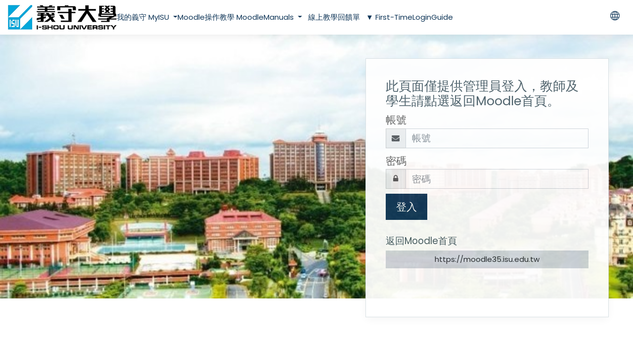

--- FILE ---
content_type: text/html; charset=utf-8
request_url: https://apm4.isu.edu.tw/
body_size: 33892
content:
<!DOCTYPE html>

    <html  dir="ltr" lang="zh-tw" xml:lang="zh-tw">
    <head>
        <title>義守大學管理通識其他</title>
        <link rel="shortcut icon" href="//apm4.isu.edu.tw/pluginfile.php/1/theme_moove/favicon/1759906750/favicon.ico" />
        <meta http-equiv="Content-Type" content="text/html; charset=utf-8" />
<meta name="keywords" content="moodle, 義守大學管理通識其他" />
<link rel="stylesheet" type="text/css" href="https://apm4.isu.edu.tw/theme/yui_combo.php?rollup/3.17.2/yui-moodlesimple-min.css" /><script id="firstthemesheet" type="text/css">/** Required in order to fix style inclusion problems in IE with YUI **/</script><link rel="stylesheet" type="text/css" href="https://apm4.isu.edu.tw/theme/styles.php/moove/1759906750_1755774205/all" />
<script type="text/javascript">
//<![CDATA[
var M = {}; M.yui = {};
M.pageloadstarttime = new Date();
M.cfg = {"wwwroot":"https:\/\/apm4.isu.edu.tw","sesskey":"W5ECC26FMZ","themerev":"1759906750","slasharguments":1,"theme":"moove","iconsystemmodule":"core\/icon_system_fontawesome","jsrev":"1755771585","admin":"admin","svgicons":true,"usertimezone":"Asia\/Taipei","contextid":2};var yui1ConfigFn = function(me) {if(/-skin|reset|fonts|grids|base/.test(me.name)){me.type='css';me.path=me.path.replace(/\.js/,'.css');me.path=me.path.replace(/\/yui2-skin/,'/assets/skins/sam/yui2-skin')}};
var yui2ConfigFn = function(me) {var parts=me.name.replace(/^moodle-/,'').split('-'),component=parts.shift(),module=parts[0],min='-min';if(/-(skin|core)$/.test(me.name)){parts.pop();me.type='css';min=''}
if(module){var filename=parts.join('-');me.path=component+'/'+module+'/'+filename+min+'.'+me.type}else{me.path=component+'/'+component+'.'+me.type}};
YUI_config = {"debug":false,"base":"https:\/\/apm4.isu.edu.tw\/lib\/yuilib\/3.17.2\/","comboBase":"https:\/\/apm4.isu.edu.tw\/theme\/yui_combo.php?","combine":true,"filter":null,"insertBefore":"firstthemesheet","groups":{"yui2":{"base":"https:\/\/apm4.isu.edu.tw\/lib\/yuilib\/2in3\/2.9.0\/build\/","comboBase":"https:\/\/apm4.isu.edu.tw\/theme\/yui_combo.php?","combine":true,"ext":false,"root":"2in3\/2.9.0\/build\/","patterns":{"yui2-":{"group":"yui2","configFn":yui1ConfigFn}}},"moodle":{"name":"moodle","base":"https:\/\/apm4.isu.edu.tw\/theme\/yui_combo.php?m\/1755771585\/","combine":true,"comboBase":"https:\/\/apm4.isu.edu.tw\/theme\/yui_combo.php?","ext":false,"root":"m\/1755771585\/","patterns":{"moodle-":{"group":"moodle","configFn":yui2ConfigFn}},"filter":null,"modules":{"moodle-core-checknet":{"requires":["base-base","moodle-core-notification-alert","io-base"]},"moodle-core-notification":{"requires":["moodle-core-notification-dialogue","moodle-core-notification-alert","moodle-core-notification-confirm","moodle-core-notification-exception","moodle-core-notification-ajaxexception"]},"moodle-core-notification-dialogue":{"requires":["base","node","panel","escape","event-key","dd-plugin","moodle-core-widget-focusafterclose","moodle-core-lockscroll"]},"moodle-core-notification-alert":{"requires":["moodle-core-notification-dialogue"]},"moodle-core-notification-confirm":{"requires":["moodle-core-notification-dialogue"]},"moodle-core-notification-exception":{"requires":["moodle-core-notification-dialogue"]},"moodle-core-notification-ajaxexception":{"requires":["moodle-core-notification-dialogue"]},"moodle-core-maintenancemodetimer":{"requires":["base","node"]},"moodle-core-languninstallconfirm":{"requires":["base","node","moodle-core-notification-confirm","moodle-core-notification-alert"]},"moodle-core-tooltip":{"requires":["base","node","io-base","moodle-core-notification-dialogue","json-parse","widget-position","widget-position-align","event-outside","cache-base"]},"moodle-core-formchangechecker":{"requires":["base","event-focus","moodle-core-event"]},"moodle-core-actionmenu":{"requires":["base","event","node-event-simulate"]},"moodle-core-dragdrop":{"requires":["base","node","io","dom","dd","event-key","event-focus","moodle-core-notification"]},"moodle-core-handlebars":{"condition":{"trigger":"handlebars","when":"after"}},"moodle-core-lockscroll":{"requires":["plugin","base-build"]},"moodle-core-chooserdialogue":{"requires":["base","panel","moodle-core-notification"]},"moodle-core-popuphelp":{"requires":["moodle-core-tooltip"]},"moodle-core-blocks":{"requires":["base","node","io","dom","dd","dd-scroll","moodle-core-dragdrop","moodle-core-notification"]},"moodle-core-dock":{"requires":["base","node","event-custom","event-mouseenter","event-resize","escape","moodle-core-dock-loader","moodle-core-event"]},"moodle-core-dock-loader":{"requires":["escape"]},"moodle-core-event":{"requires":["event-custom"]},"moodle-core_availability-form":{"requires":["base","node","event","event-delegate","panel","moodle-core-notification-dialogue","json"]},"moodle-backup-backupselectall":{"requires":["node","event","node-event-simulate","anim"]},"moodle-backup-confirmcancel":{"requires":["node","node-event-simulate","moodle-core-notification-confirm"]},"moodle-course-formatchooser":{"requires":["base","node","node-event-simulate"]},"moodle-course-management":{"requires":["base","node","io-base","moodle-core-notification-exception","json-parse","dd-constrain","dd-proxy","dd-drop","dd-delegate","node-event-delegate"]},"moodle-course-util":{"requires":["node"],"use":["moodle-course-util-base"],"submodules":{"moodle-course-util-base":{},"moodle-course-util-section":{"requires":["node","moodle-course-util-base"]},"moodle-course-util-cm":{"requires":["node","moodle-course-util-base"]}}},"moodle-course-dragdrop":{"requires":["base","node","io","dom","dd","dd-scroll","moodle-core-dragdrop","moodle-core-notification","moodle-course-coursebase","moodle-course-util"]},"moodle-course-modchooser":{"requires":["moodle-core-chooserdialogue","moodle-course-coursebase"]},"moodle-course-categoryexpander":{"requires":["node","event-key"]},"moodle-form-dateselector":{"requires":["base","node","overlay","calendar"]},"moodle-form-passwordunmask":{"requires":[]},"moodle-form-shortforms":{"requires":["node","base","selector-css3","moodle-core-event"]},"moodle-form-showadvanced":{"requires":["node","base","selector-css3"]},"moodle-question-preview":{"requires":["base","dom","event-delegate","event-key","core_question_engine"]},"moodle-question-chooser":{"requires":["moodle-core-chooserdialogue"]},"moodle-question-qbankmanager":{"requires":["node","selector-css3"]},"moodle-question-searchform":{"requires":["base","node"]},"moodle-availability_completion-form":{"requires":["base","node","event","moodle-core_availability-form"]},"moodle-availability_date-form":{"requires":["base","node","event","io","moodle-core_availability-form"]},"moodle-availability_grade-form":{"requires":["base","node","event","moodle-core_availability-form"]},"moodle-availability_group-form":{"requires":["base","node","event","moodle-core_availability-form"]},"moodle-availability_grouping-form":{"requires":["base","node","event","moodle-core_availability-form"]},"moodle-availability_profile-form":{"requires":["base","node","event","moodle-core_availability-form"]},"moodle-qtype_ddimageortext-dd":{"requires":["node","dd","dd-drop","dd-constrain"]},"moodle-qtype_ddimageortext-form":{"requires":["moodle-qtype_ddimageortext-dd","form_filepicker"]},"moodle-qtype_ddmarker-dd":{"requires":["node","event-resize","dd","dd-drop","dd-constrain","graphics"]},"moodle-qtype_ddmarker-form":{"requires":["moodle-qtype_ddmarker-dd","form_filepicker","graphics","escape"]},"moodle-qtype_ddwtos-dd":{"requires":["node","dd","dd-drop","dd-constrain"]},"moodle-mod_assign-history":{"requires":["node","transition"]},"moodle-mod_forum-subscriptiontoggle":{"requires":["base-base","io-base"]},"moodle-mod_quiz-autosave":{"requires":["base","node","event","event-valuechange","node-event-delegate","io-form"]},"moodle-mod_quiz-questionchooser":{"requires":["moodle-core-chooserdialogue","moodle-mod_quiz-util","querystring-parse"]},"moodle-mod_quiz-util":{"requires":["node","moodle-core-actionmenu"],"use":["moodle-mod_quiz-util-base"],"submodules":{"moodle-mod_quiz-util-base":{},"moodle-mod_quiz-util-slot":{"requires":["node","moodle-mod_quiz-util-base"]},"moodle-mod_quiz-util-page":{"requires":["node","moodle-mod_quiz-util-base"]}}},"moodle-mod_quiz-toolboxes":{"requires":["base","node","event","event-key","io","moodle-mod_quiz-quizbase","moodle-mod_quiz-util-slot","moodle-core-notification-ajaxexception"]},"moodle-mod_quiz-repaginate":{"requires":["base","event","node","io","moodle-core-notification-dialogue"]},"moodle-mod_quiz-dragdrop":{"requires":["base","node","io","dom","dd","dd-scroll","moodle-core-dragdrop","moodle-core-notification","moodle-mod_quiz-quizbase","moodle-mod_quiz-util-base","moodle-mod_quiz-util-page","moodle-mod_quiz-util-slot","moodle-course-util"]},"moodle-mod_quiz-modform":{"requires":["base","node","event"]},"moodle-mod_quiz-quizbase":{"requires":["base","node"]},"moodle-message_airnotifier-toolboxes":{"requires":["base","node","io"]},"moodle-block_earlywarning-filter":{"requires":["base","io-base","node","json-parse"]},"moodle-block_exp-rulepicker":{"requires":["base","node","handlebars","moodle-core-notification-dialogue"]},"moodle-block_exp-notification":{"requires":["base","node","handlebars","button-plugin","moodle-core-notification-dialogue"]},"moodle-block_exp-filters":{"requires":["base","node","moodle-core-dragdrop","moodle-block_exp-rulepicker"]},"moodle-block_restrict-form":{"requires":["base","node","event","panel","moodle-block_restrict-notification-dialogue","json"]},"moodle-filter_glossary-autolinker":{"requires":["base","node","io-base","json-parse","event-delegate","overlay","moodle-core-event","moodle-core-notification-alert","moodle-core-notification-exception","moodle-core-notification-ajaxexception"]},"moodle-filter_mathjaxloader-loader":{"requires":["moodle-core-event"]},"moodle-editor_atto-editor":{"requires":["node","transition","io","overlay","escape","event","event-simulate","event-custom","node-event-html5","node-event-simulate","yui-throttle","moodle-core-notification-dialogue","moodle-core-notification-confirm","moodle-editor_atto-rangy","handlebars","timers","querystring-stringify"]},"moodle-editor_atto-plugin":{"requires":["node","base","escape","event","event-outside","handlebars","event-custom","timers","moodle-editor_atto-menu"]},"moodle-editor_atto-menu":{"requires":["moodle-core-notification-dialogue","node","event","event-custom"]},"moodle-editor_atto-rangy":{"requires":[]},"moodle-report_eventlist-eventfilter":{"requires":["base","event","node","node-event-delegate","datatable","autocomplete","autocomplete-filters"]},"moodle-report_loglive-fetchlogs":{"requires":["base","event","node","io","node-event-delegate"]},"moodle-report_overviewstats-charts":{"requires":["base","node","charts","charts-legend"]},"moodle-gradereport_grader-gradereporttable":{"requires":["base","node","event","handlebars","overlay","event-hover"]},"moodle-gradereport_history-userselector":{"requires":["escape","event-delegate","event-key","handlebars","io-base","json-parse","moodle-core-notification-dialogue"]},"moodle-tool_capability-search":{"requires":["base","node"]},"moodle-tool_lp-dragdrop-reorder":{"requires":["moodle-core-dragdrop"]},"moodle-tool_monitor-dropdown":{"requires":["base","event","node"]},"moodle-assignfeedback_editpdf-editor":{"requires":["base","event","node","io","graphics","json","event-move","event-resize","transition","querystring-stringify-simple","moodle-core-notification-dialog","moodle-core-notification-alert","moodle-core-notification-warning","moodle-core-notification-exception","moodle-core-notification-ajaxexception"]},"moodle-videosreport_viewgraph-charts":{"requires":["base","node","charts","charts-legend"]},"moodle-videosreport_viewgraph-highcharts":{"requires":["base","node","charts","charts-legend"]},"moodle-videosaddon-watermark":{"requires":["base","cookie","node","event","moodle-core-log","moodle-core-notification-alert"]},"moodle-videosaddon-filedownload":{"requires":["base","cookie","node","event","moodle-core-log","moodle-core-notification-alert"]},"moodle-atto_accessibilitychecker-button":{"requires":["color-base","moodle-editor_atto-plugin"]},"moodle-atto_accessibilityhelper-button":{"requires":["moodle-editor_atto-plugin"]},"moodle-atto_align-button":{"requires":["moodle-editor_atto-plugin"]},"moodle-atto_bold-button":{"requires":["moodle-editor_atto-plugin"]},"moodle-atto_charmap-button":{"requires":["moodle-editor_atto-plugin"]},"moodle-atto_clear-button":{"requires":["moodle-editor_atto-plugin"]},"moodle-atto_collapse-button":{"requires":["moodle-editor_atto-plugin"]},"moodle-atto_emoticon-button":{"requires":["moodle-editor_atto-plugin"]},"moodle-atto_equation-button":{"requires":["moodle-editor_atto-plugin","moodle-core-event","io","event-valuechange","tabview","array-extras"]},"moodle-atto_html-button":{"requires":["moodle-editor_atto-plugin","event-valuechange"]},"moodle-atto_image-button":{"requires":["moodle-editor_atto-plugin"]},"moodle-atto_indent-button":{"requires":["moodle-editor_atto-plugin"]},"moodle-atto_italic-button":{"requires":["moodle-editor_atto-plugin"]},"moodle-atto_link-button":{"requires":["moodle-editor_atto-plugin"]},"moodle-atto_managefiles-button":{"requires":["moodle-editor_atto-plugin"]},"moodle-atto_managefiles-usedfiles":{"requires":["node","escape"]},"moodle-atto_media-button":{"requires":["moodle-editor_atto-plugin","moodle-form-shortforms"]},"moodle-atto_noautolink-button":{"requires":["moodle-editor_atto-plugin"]},"moodle-atto_orderedlist-button":{"requires":["moodle-editor_atto-plugin"]},"moodle-atto_recordrtc-button":{"requires":["moodle-editor_atto-plugin","moodle-atto_recordrtc-recording"]},"moodle-atto_recordrtc-recording":{"requires":["moodle-atto_recordrtc-button"]},"moodle-atto_rtl-button":{"requires":["moodle-editor_atto-plugin"]},"moodle-atto_strike-button":{"requires":["moodle-editor_atto-plugin"]},"moodle-atto_subscript-button":{"requires":["moodle-editor_atto-plugin"]},"moodle-atto_superscript-button":{"requires":["moodle-editor_atto-plugin"]},"moodle-atto_table-button":{"requires":["moodle-editor_atto-plugin","moodle-editor_atto-menu","event","event-valuechange"]},"moodle-atto_title-button":{"requires":["moodle-editor_atto-plugin"]},"moodle-atto_underline-button":{"requires":["moodle-editor_atto-plugin"]},"moodle-atto_undo-button":{"requires":["moodle-editor_atto-plugin"]},"moodle-atto_unorderedlist-button":{"requires":["moodle-editor_atto-plugin"]},"moodle-atto_wiris-button":{"requires":["moodle-editor_atto-plugin","get"]}}},"gallery":{"name":"gallery","base":"https:\/\/apm4.isu.edu.tw\/lib\/yuilib\/gallery\/","combine":true,"comboBase":"https:\/\/apm4.isu.edu.tw\/theme\/yui_combo.php?","ext":false,"root":"gallery\/1755771585\/","patterns":{"gallery-":{"group":"gallery"}}}},"modules":{"core_filepicker":{"name":"core_filepicker","fullpath":"https:\/\/apm4.isu.edu.tw\/lib\/javascript.php\/1755771585\/repository\/filepicker.js","requires":["base","node","node-event-simulate","json","async-queue","io-base","io-upload-iframe","io-form","yui2-treeview","panel","cookie","datatable","datatable-sort","resize-plugin","dd-plugin","escape","moodle-core_filepicker","moodle-core-notification-dialogue"]},"core_comment":{"name":"core_comment","fullpath":"https:\/\/apm4.isu.edu.tw\/lib\/javascript.php\/1755771585\/comment\/comment.js","requires":["base","io-base","node","json","yui2-animation","overlay","escape"]},"mathjax":{"name":"mathjax","fullpath":"https:\/\/cdnjs.cloudflare.com\/ajax\/libs\/mathjax\/2.7.2\/MathJax.js?delayStartupUntil=configured"}}};
M.yui.loader = {modules: {}};

//]]>
</script>

<meta name="robots" content="noindex" />

<style>
[data-key='privatefiles'] {display: none; }                /* Remove "Private files" */
[data-key='calendar'] {display: none; }                     /* Remove "calendar" */
</style>
<!-- Global site tag (gtag.js) - Google Analytics -->
<script async src="https://www.googletagmanager.com/gtag/js?id=G-TRJ6LC31KL"></script>
<script>
 window.dataLayer = window.dataLayer || [];
 function gtag(){dataLayer.push(arguments);}
 gtag('js', new Date());

 gtag('config', 'G-TRJ6LC31KL');
</script>
        <meta charset="utf-8">
        <meta http-equiv="X-UA-Compatible" content="IE=edge">
        <meta name="viewport" content="width=device-width, initial-scale=1.0, user-scalable=0, minimal-ui">
    
        <link href="https://fonts.googleapis.com/css?family=Poppins" rel="stylesheet">
    </head>
    
    <body  id="page-site-index" class="format-site course path-site safari dir-ltr lang-zh_tw yui-skin-sam yui3-skin-sam apm4-isu-edu-tw pagelayout-frontpage course-1 context-2 notloggedin ">
    
<nav class="fixed-top navbar navbar-light navbar-expand moodle-has-zindex">

    <a href="https://apm4.isu.edu.tw" class="navbar-brand has-logo
            ">
            <span class="logo d-none d-sm-inline">
                <img src="//apm4.isu.edu.tw/pluginfile.php/1/theme_moove/logo/1759906750/logo_trans.png" alt="管理通識其他AP">
            </span>
    </a>

    <ul class="navbar-nav d-none d-md-flex custom-menus">
        <!-- custom_menu -->
        <div class="dropdown nav-item">
    <a class="dropdown-toggle nav-link" id="drop-down-697a87dde6bb3697a87dde46d22" data-toggle="dropdown" aria-haspopup="true" aria-expanded="false" href="#">
        我的義守 MyISU
    </a>
    <div class="dropdown-menu" aria-labelledby="drop-down-697a87dde6bb3697a87dde46d22">
                <a class="dropdown-item" href="https://mcloud.isu.edu.tw/isu/home/" title="在校學生Current Students">在校學生Current Students</a>
                <a class="dropdown-item" href="https://www.isu.edu.tw/pages/index-2.html" title="教職員工Faculty and Staff">教職員工Faculty and Staff</a>
                <div class="dropdown-divider"></div>
                <a class="dropdown-item" href="https://netreg.isu.edu.tw/Wapp/" title="應用資訊系統 Information System">應用資訊系統 Information System</a>
                <a class="dropdown-item" href="https://e-mail.isu.edu.tw/" title="網頁電子郵件服務網Web Mail Service">網頁電子郵件服務網Web Mail Service</a>
                <a class="dropdown-item" href="https://ap1.isu.edu.tw:8080/mailv2/" title="群組發郵件服務">群組發郵件服務</a>
                <div class="dropdown-divider"></div>
                <a class="dropdown-item" href="https://irs.zuvio.com.tw/" title="ZUVIO即時反饋系統">ZUVIO即時反饋系統</a>
    </div>
</div><div class="dropdown nav-item">
    <a class="dropdown-toggle nav-link" id="drop-down-697a87dde6f80697a87dde46d23" data-toggle="dropdown" aria-haspopup="true" aria-expanded="false" href="#">
        Moodle操作教學  MoodleManuals
    </a>
    <div class="dropdown-menu" aria-labelledby="drop-down-697a87dde6f80697a87dde46d23">
                <a class="dropdown-item" href="https://apm4.isu.edu.tw/course/view.php?id=12243" title="教師操作教學 Teacher Manual">教師操作教學 Teacher Manual</a>
                <a class="dropdown-item" href="https://apm4.isu.edu.tw/course/view.php?id=21139" title="學生操作教學 Student Manual">學生操作教學 Student Manual</a>
                <a class="dropdown-item" href="https://www2.isu.edu.tw/upload/999/web202101/20210831.pdf" title="各系統帳號登入說明">各系統帳號登入說明</a>
    </div>
</div><li class="nav-item"><a class="nav-link" href="https://netreg.isu.edu.tw/Wapp/Wap_indexmain2.asp" title="線上教學回饋單">線上教學回饋單</a></li><li class="nav-item"><a class="nav-link" href="https://youtu.be/bpA2KFOhNOc" title="▼ First-TimeLoginGuide">▼ First-TimeLoginGuide</a></li>
        <!-- page_heading_menu -->
        
    </ul>
    <ul class="nav navbar-nav ml-auto">
        <div class="d-none d-lg-block">
            
        </div>

        <li class="nav-item lang-menu">
            <span class="dropdown nav-item">
    <a class="dropdown-toggle nav-link" id="drop-down-697a87dde77bb697a87dde46d26" data-toggle="dropdown" aria-haspopup="true" aria-expanded="false" href="#">
        <i class="icon-globe"></i>
    </a>
    <div class="dropdown-menu" aria-labelledby="drop-down-697a87dde77bb697a87dde46d26">
                <a class="dropdown-item" href="https://apm4.isu.edu.tw/?lang=en" title="English ‎(en)‎">English ‎(en)‎</a>
                <a class="dropdown-item" href="https://apm4.isu.edu.tw/?lang=zh_cn" title="简体中文 ‎(zh_cn)‎">简体中文 ‎(zh_cn)‎</a>
                <a class="dropdown-item" href="https://apm4.isu.edu.tw/?lang=zh_tw" title="正體中文 ‎(zh_tw)‎">正體中文 ‎(zh_tw)‎</a>
    </div>
</span>
        </li>

        

        <li class="usermenu"><span class="login"><a class='btn btn-login-top d-lg-none' href="https://apm4.isu.edu.tw/login/index.php">登入</a></span></li>
    </ul>
</nav>
    
    <div id="page-wrapper">
    
        <div>
    <a class="sr-only sr-only-focusable" href="#maincontent">跳到主要內容</a>
</div><script type="text/javascript" src="https://apm4.isu.edu.tw/theme/yui_combo.php?rollup/3.17.2/yui-moodlesimple-min.js"></script><script type="text/javascript" src="https://apm4.isu.edu.tw/lib/javascript.php/1755771585/lib/javascript-static.js"></script>
<script type="text/javascript" src="https://apm4.isu.edu.tw/theme/javascript.php/moove/1759906750/head"></script>
<script type="text/javascript">
//<![CDATA[
document.body.className += ' jsenabled';
//]]>
</script>


    <div id="page" class="container-fluid">
        <div id="page-header" class="frontpage-guest-header">


                <div class="row" id="loginbox">
                    <div class="col-sm-12 col-md-7 hidden-sm-down" id="intro">
                    </div>
                    <div class="col-12 col-sm-12 col-md-5 card d-none d-lg-block" id="boxForm">
                        <div class="card-body">
                            <h3>此頁面僅提供管理員登入，教師及學生請點選返回Moodle首頁。</h3>
                            <form class="signup-form" action="https://apm4.isu.edu.tw/login/index.php" method="POST" role="form">
                                <input type="hidden" name="logintoken" value="LnCOClEEqfUWj0nl3CmBoPqnSndAG9Fh">
                                <label for="username">
                                        帳號
                                </label>
                                <div class="input-group">
                                    <div class="input-group-addon"><i class="fa fa-envelope add-on"></i></div>
                                    <input type="text" class="form-control" id="username" name="username" placeholder="帳號" required />
                                </div>
                        
                                <label for="password">密碼</label>
                                <div class="input-group">
                                    <div class="input-group-addon"><i class="fa fa-lock add-on"></i></div>
                                    <input type="password" class="form-control" id="password" name="password" placeholder="密碼" required />
                                </div>
                        
                                <div class="sign-up-btn">
                                    <button type="submit" class="btn btn-primary">登入</button>
                                </div>
                            </form>
                        
                                <h5 class="m-t-2">返回Moodle首頁</h5>
                                <div class="potentialidplist" class="m-t-1">
                                        <div class="potentialidp">
                                            <a href="https://moodle35.isu.edu.tw/auth/roam/jump.php?hostwwwroot=https%3A%2F%2Fapm4.isu.edu.tw&amp;wantsurl&amp;remoteurl=1" title="https://moodle35.isu.edu.tw" class="btn btn-secondary btn-block">
                                            https://moodle35.isu.edu.tw
                                            </a>
                                        </div>
                                </div>
                        
                            <p><a href="https://apm4.isu.edu.tw/login/forgot_password.php">　</a></p>
                        
                        </div>                    </div><!-- end of .card-body -->
                </div> <!-- end of #boxForm -->
        </div>


        <div class="container-fluid">
          <div role="main"><span id="maincontent"></span><br /></div>
        </div>


        <div class="container frontpage-sponsors">
        
        </div>    </div>


</div><!-- Ends .page-wrapper -->

<div id="top-footer">
  <div class="container-fluid">
    <div class="row">
        <div class="col-md-7 contact">
            <h3>保持聯繫</h3>
            <h4><span style="font-size:small;">
此非授課老師信箱，上課問題敬請聯繫授課教師。<br>
This isn't lecturer's e-mail. If you have any question about class, please contact your lecturer. <br>
<br>
Moodle服務團隊<br>
諮詢專線: (07)6151100 ext.3133　諮詢信箱: johanna305@isu.edu.tw<br>
Moodle Support<br>
Phone: (07)6151100 ext.3133　E-Mail: johanna305@isu.edu.tw
</span></h4>
            <ul>
                <li><i class="icon-globe"></i>http://www.isu.edu.tw/</li>
                
                
            </ul>
        </div>
        <div class="col-md-5 social">
          <ul>





          </ul>

          <div class="plugins_standard_footer_html"><div class="tool_dataprivacy"><a href="https://apm4.isu.edu.tw/admin/tool/dataprivacy/summary.php">Data retention summary</a></div></div>
        </div>
    </div>
  </div>
</div>



<div style="text-align: center">尊重智慧財產權，請勿上傳非授權教材。  Please respect the intellectual property rights.</div>
<div style="text-align: center">為維護您的資訊安全，使用完畢後請務必登出系統。To protect your information security, please log out the account after use.</div><script type="text/javascript">
//<![CDATA[
var require = {
    baseUrl : 'https://apm4.isu.edu.tw/lib/requirejs.php/1755771585/',
    // We only support AMD modules with an explicit define() statement.
    enforceDefine: true,
    skipDataMain: true,
    waitSeconds : 0,

    paths: {
        jquery: 'https://apm4.isu.edu.tw/lib/javascript.php/1755771585/lib/jquery/jquery-3.2.1.min',
        jqueryui: 'https://apm4.isu.edu.tw/lib/javascript.php/1755771585/lib/jquery/ui-1.12.1/jquery-ui.min',
        jqueryprivate: 'https://apm4.isu.edu.tw/lib/javascript.php/1755771585/lib/requirejs/jquery-private'
    },

    // Custom jquery config map.
    map: {
      // '*' means all modules will get 'jqueryprivate'
      // for their 'jquery' dependency.
      '*': { jquery: 'jqueryprivate' },
      // Stub module for 'process'. This is a workaround for a bug in MathJax (see MDL-60458).
      '*': { process: 'core/first' },

      // 'jquery-private' wants the real jQuery module
      // though. If this line was not here, there would
      // be an unresolvable cyclic dependency.
      jqueryprivate: { jquery: 'jquery' }
    }
};

//]]>
</script>
<script type="text/javascript" src="https://apm4.isu.edu.tw/lib/javascript.php/1755771585/lib/requirejs/require.min.js"></script>
<script type="text/javascript">
//<![CDATA[
require(['core/first'], function() {
;
require(["media_videojs/loader"], function(loader) {
    loader.setUp(function(videojs) {
        videojs.options.flash.swf = "https://apm4.isu.edu.tw/media/player/videojs/videojs/video-js.swf";
videojs.addLanguage("zh-CN",{
 "Play": "播放",
 "Pause": "暂停",
 "Current Time": "当前时间",
 "Duration Time": "时长",
 "Remaining Time": "剩余时间",
 "Stream Type": "媒体流类型",
 "LIVE": "直播",
 "Loaded": "加载完毕",
 "Progress": "进度",
 "Fullscreen": "全屏",
 "Non-Fullscreen": "退出全屏",
 "Mute": "静音",
 "Unmute": "取消静音",
 "Playback Rate": "播放速度",
 "Subtitles": "字幕",
 "subtitles off": "关闭字幕",
 "Captions": "内嵌字幕",
 "captions off": "关闭内嵌字幕",
 "Chapters": "节目段落",
 "Close Modal Dialog": "关闭弹窗",
 "Descriptions": "描述",
 "descriptions off": "关闭描述",
 "Audio Track": "音轨",
 "You aborted the media playback": "视频播放被终止",
 "A network error caused the media download to fail part-way.": "网络错误导致视频下载中途失败。",
 "The media could not be loaded, either because the server or network failed or because the format is not supported.": "视频因格式不支持或者服务器或网络的问题无法加载。",
 "The media playback was aborted due to a corruption problem or because the media used features your browser did not support.": "由于视频文件损坏或是该视频使用了你的浏览器不支持的功能，播放终止。",
 "No compatible source was found for this media.": "无法找到此视频兼容的源。",
 "The media is encrypted and we do not have the keys to decrypt it.": "视频已加密，无法解密。",
 "Play Video": "播放视频",
 "Close": "关闭",
 "Modal Window": "弹窗",
 "This is a modal window": "这是一个弹窗",
 "This modal can be closed by pressing the Escape key or activating the close button.": "可以按ESC按键或启用关闭按钮来关闭此弹窗。",
 ", opens captions settings dialog": ", 开启标题设置弹窗",
 ", opens subtitles settings dialog": ", 开启字幕设置弹窗",
 ", opens descriptions settings dialog": ", 开启描述设置弹窗",
 ", selected": ", 选择"
});

    });
});;

    (function(i,s,o,g,r,a,m){i['GoogleAnalyticsObject']=r;i[r]=i[r]||function(){
    (i[r].q=i[r].q||[]).push(arguments)},i[r].l=1*new Date();a=s.createElement(o),
    m=s.getElementsByTagName(o)[0];a.async=1;a.src=g;m.parentNode.insertBefore(a,m)
    })(window,document,'script','//www.google-analytics.com/analytics.js','ga');
    ga('create', 'UA-1197580-26', {'siteSpeedSampleRate': 50});
    ga('set', 'anonymizeIp', true);
    ga('send', {'hitType' : 'pageview',
                'page' : '/%E7%BE%A9%E5%AE%88%E5%A4%A7%E5%AD%B8%E7%AE%A1%E7%90%86%E9%80%9A%E8%AD%98%E5%85%B6%E4%BB%96/View',
                'title' : '義守大學管理通識其他'
                });
;

require(['jquery'], function($) {
    $('#single_select697a87dde46d25').change(function() {
        var ignore = $(this).find(':selected').attr('data-ignore');
        if (typeof ignore === typeof undefined) {
            $('#single_select_f697a87dde46d24').submit();
        }
    });
});
;

require(['theme_boost/loader']);
require(['theme_boost/drawer'], function(mod) {
    mod.init();
});

require(['theme_moove/metismenu', 'jquery'], function(metisMenu, $) {
    $(".metismenu").metisMenu();
});

require([], function() {
    var iconsearch = document.querySelector('.moove-search-input .icon-magnifier');
    var btnclosesearch = document.querySelector('.search-input-form .close-search');
    var searchinputform = document.querySelector('.moove-search-input');

    if (iconsearch) {

        var togglesearchinputform = function() {
            searchinputform.classList.toggle('expanded');
        }

        iconsearch.onclick = togglesearchinputform;
        btnclosesearch.onclick = togglesearchinputform;
    }
});

;
require(["core/notification"], function(amd) { amd.init(2, []); });;
require(["core/log"], function(amd) { amd.setConfig({"level":"warn"}); });
});
//]]>
</script>
<script type="text/javascript">
//<![CDATA[
M.str = {"moodle":{"lastmodified":"\u6700\u5f8c\u4fee\u6539","name":"\u540d\u7a31","error":"\u932f\u8aa4","info":"\u8cc7\u8a0a","yes":"\u662f","no":"\u5426","cancel":"\u53d6\u6d88","confirm":"\u78ba\u8a8d","areyousure":"\u4f60\u78ba\u5b9a\u55ce\uff1f","closebuttontitle":"\u95dc\u9589","unknownerror":"\u672a\u77e5\u7684\u932f\u8aa4"},"repository":{"type":"\u985e\u578b","size":"\u5927\u5c0f","invalidjson":"\u7121\u6548\u7684JSON \u5b57\u4e32","nofilesattached":"\u6c92\u6709\u9644\u52a0\u6a94\u6848","filepicker":"\u6a94\u6848\u6311\u9078\u5668","logout":"\u767b\u51fa","nofilesavailable":"\u6c92\u6709\u53ef\u7528\u7684\u6a94\u6848","norepositoriesavailable":"\u62b1\u6b49\uff0c\u4f60\u73fe\u6709\u7684\u5009\u5132\u6c92\u6709\u4e00\u500b\u53ef\u4ee5\u56de\u5fa9\u6210\u8981\u6c42\u683c\u5f0f\u7684\u6a94\u6848\u3002","fileexistsdialogheader":"\u6a94\u6848\u5df2\u5b58\u5728","fileexistsdialog_editor":"\u6709\u4e00\u500b\u9019\u540d\u7a31\u7684\u6a94\u6848\u5df2\u7d93\u88ab\u9644\u52a0\u5230\u4f60\u6b63\u5728\u7de8\u8f2f\u7684\u6587\u5b57\u4e0a\u4e86","fileexistsdialog_filemanager":"\u6709\u4e00\u500b\u9019\u540d\u7a31\u7684\u6a94\u6848\u5df2\u7d93\u88ab\u9644\u52a0\u4e0a\u53bb\u4e86","renameto":"\u91cd\u65b0\u547d\u540d\u70ba{$a}","referencesexist":"\u9019\u88e1\u6709{$a}\u500b\u5225\u540d\/\u6377\u5f91\u6a94\u6848\u4f7f\u7528\u9019\u4e00\u500b\u6a94\u6848\u4f5c\u70ba\u4ed6\u5011\u8cc7\u6e90\u3002","select":"\u9078\u64c7"},"admin":{"confirmdeletecomments":"\u60a8\u5373\u5c07\u522a\u9664\u8a55\u8ad6\uff0c\u60a8\u78ba\u5b9a\u55ce\uff1f","confirmation":"\u78ba\u8a8d"}};
//]]>
</script>
<script type="text/javascript">
//<![CDATA[
(function() {Y.use("moodle-filter_mathjaxloader-loader",function() {M.filter_mathjaxloader.configure({"mathjaxconfig":"\nMathJax.Hub.Config({\n    config: [\"Accessible.js\", \"Safe.js\"],\n    errorSettings: { message: [\"!\"] },\n    skipStartupTypeset: true,\n    messageStyle: \"none\"\n});\n","lang":"zh-hant"});
});
M.util.help_popups.setup(Y);
 M.util.js_pending('random697a87dde46d27'); Y.on('domready', function() { M.util.js_complete("init");  M.util.js_complete('random697a87dde46d27'); });
})();
//]]>
</script>


</body>
</html>

--- FILE ---
content_type: text/plain
request_url: https://www.google-analytics.com/j/collect?v=1&_v=j102&aip=1&a=367988709&t=pageview&_s=1&dl=https%3A%2F%2Fapm4.isu.edu.tw%2F&dp=%2F%25E7%25BE%25A9%25E5%25AE%2588%25E5%25A4%25A7%25E5%25AD%25B8%25E7%25AE%25A1%25E7%2590%2586%25E9%2580%259A%25E8%25AD%2598%25E5%2585%25B6%25E4%25BB%2596%2FView&ul=en-us%40posix&dt=%E7%BE%A9%E5%AE%88%E5%A4%A7%E5%AD%B8%E7%AE%A1%E7%90%86%E9%80%9A%E8%AD%98%E5%85%B6%E4%BB%96&sr=1280x720&vp=1280x720&_u=YADAAAABAAAAACAC~&jid=1473216396&gjid=16903814&cid=2062564767.1769637856&tid=UA-1197580-26&_gid=241624358.1769637857&_r=1&_slc=1&z=2115894035
body_size: -565
content:
2,cG-N3G6H48N2Q

--- FILE ---
content_type: application/javascript; charset=utf-8
request_url: https://apm4.isu.edu.tw/theme/javascript.php/moove/1759906750/head
body_size: 100
content:
var loadedmetadata=!1;if(window.addEventListener){window.addEventListener('loadedmetadata',function(ev){loadedmetadata=!0},!0)}